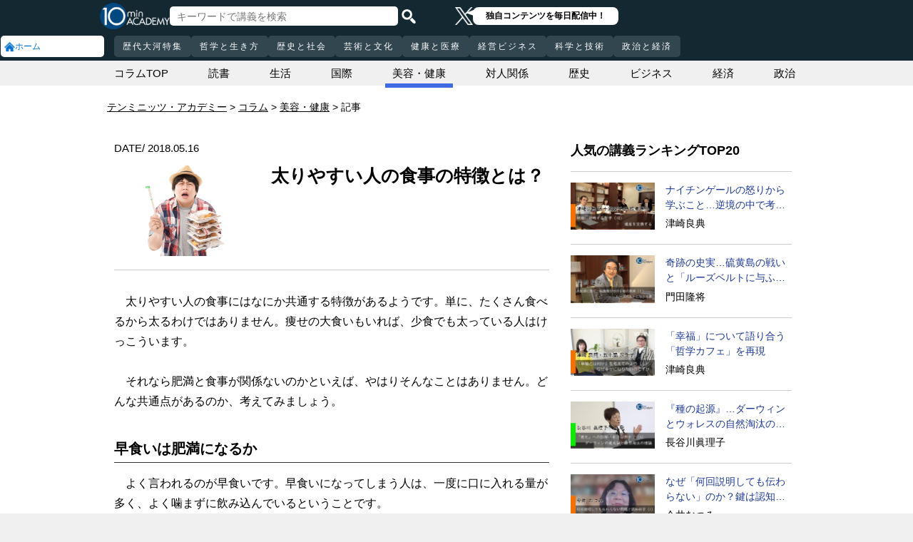

--- FILE ---
content_type: text/html; charset=UTF-8
request_url: https://10mtv.jp/pc/column/article.php?column_article_id=1741
body_size: 14301
content:
<!DOCTYPE html>
<html lang="ja">
<head>
<link rel="canonical" href="https://10mtv.jp/pc/column/article.php?column_article_id=1741" />
 <meta http-equiv="Content-Type" content="text/html; charset=UTF-8" />
 <script type="text/javascript" src="/js/jquery-1.9.0.min.js"></script>

<meta name="robots" content="noarchive" />
<link rel="stylesheet" type="text/css" href="https://10mtv.jp//pc/css/common.css.php">
<link rel="stylesheet" href="https://10mtv.jp//pc/css/flipsnap.css.php">
<script type="text/javascript" src="https://10mtv.jp/js/custom-scripting.js"></script>
<script type="text/javascript" src="https://10mtv.jp/js/util.js"></script>
<script type="text/javascript" src="https://10mtv.jp/js/flipsnap.min.js"></script>



<link href="https://10mtv.jp/js/lity-1.6.1/dist/lity.css" rel="stylesheet">
<script src="https://10mtv.jp/js/lity-1.6.1/dist/lity.js"></script>

<script src="/v2/js/jquery.lazyload.js"></script>

<link rel="stylesheet" href="https://10mtv.jp/pc/css/thumbnail.css.php" media="screen">
<script type="text/javascript" src="https://10mtv.jp/js/thumbnail.js.php"></script>

<style>
body {
	overflow-x: hidden;
}

#pagetop_box{
	left: auto;
	right: 15px;
	bottom: 120px;
}

.header-common{
	width: 100%;
	position: fixed;
	top: 0;
	z-index: 100;
	height: auto;
	background: #142832;
}
.left-menu{
	position: absolute;
	left: 0;
	top: 0;
	/*height: 100%;*/
	display: flex;
	flex-flow: column;
	/*flex-basis: 150px;
	flex-shrink: 0;*/
	row-gap: 8px;
	background: #142832;
	padding-top: 50px;
	width: 150px;
}
.header-common .left-menu .menu-item{
	display: flex;
	align-items: center;
	column-gap: 5px;
	width: 90%;
	margin-left: 1px;
	background: #fff;
	padding: 5px;
	border: none;
	border-radius: 5px;
	height: 20px;
	color: #0070CC;
}

.header-common .left-menu #mydata-item{
	width: 93.5%;
	margin-left: 0px;
	border-radius: 4px;
}


.mydata-add-class{
	background: #0070CC !important;
	border-bottom-left-radius: 0 !important;
	border-bottom-right-radius: 0 !important;
	color: #fff !important;
}

.header-common .active{
	background: #0070CC !important;
	color: #fff !important;
}
.header-common .left-menu .menu-item img{
	width: 15px;
	height: 15px;
}
.header-common .left-menu .menu-item .icon_text{
	font-size: 12px;
	line-height: 12px;
}
.header-common .header-inner{
	background: #142832;
	width: calc(100% - 150px);
	position: relative;
	margin-left: 150px;
}
.header-common .header-inner .header-top{
	display: flex;
	align-items: center;
	/*justify-content: space-between;*/
	column-gap: 30px;
	height: 45px;
}
.header-common .header-inner .header-logo{
	margin-left: -10px;
}
.header-common .header-inner .header-logo img{
	width: 98px;
	height: auto;
	padding-bottom: 0;
	vertical-align: bottom;
}
.header-common .header-inner .header-search{
	display: flex;
	align-items: center;
	height: 38px;
}
.search-input-box {
	flex-grow: 1;
	height: 70% !important;
	width: 300px !important;
	border: none !important;
	padding: 0 10px !important;
	border-radius: 5px;
}
.header-search img {
	width: 20px;
	height: 20px;
	cursor: pointer;
	padding: 0 5px;
}
.top-dummy{
	width: 150px;
}
/* スクロールバーを非表示化 */
.no-scrollbar::-webkit-scrollbar {
	display: none;
}
.no-scrollbar {
	-ms-overflow-style: none;
	scrollbar-width: none;
}

/* タブメニュー */
.header-common .header-inner .header-tab-menu{
	height: 40px;
	position: relative;
	width: 100%;
	display: grid;
	grid-template-columns: min-content 1fr min-content;
	align-items: center;
	justify-content: center;
}

/* 矢印ボタンのスタイル */
.header-common .header-inner .header-tab-menu .arrow-button {
	background-color: transparent;
	z-index: 10;
	border: none;
	outline: none;
	cursor: pointer;
	display: flex;
	align-items: center;
	justify-content: center;
	transition: all 0.3s ease-in-out;
	padding: 4px 5px;
}
#left-arrow {
	grid-column: 1;
}
#right-arrow {
	grid-column: 3;
}
.header-common .header-inner .header-tab-menu .arrow-button img {
	width: 20px;
	height: 20px;
}

/* 矢印を非表示にするクラス */
.hidden {
	opacity: 0;
	pointer-events: none;
	width: 0.1px;
	padding: 0;
	overflow: hidden;
}

/* 横スクロールメニューのスタイル */
.header-common .header-inner .header-tab-menu .scroll-menu {
	display: flex;
	align-items: center;
	overflow-x: auto;
	white-space: nowrap;
	height: 40px;
	gap: 16px;
	grid-column: 2;
}

/* ボタンのスタイル */
.header-common .header-inner .header-tab-menu .menu-button {
	display: inline-block;
	padding: 9px 12px;
	border-radius: 5px;
	height: 30px;
	font-size: 12px;
	line-height: 12px;
	font-weight: 500;
	flex-shrink: 0;
	background-color: #324650;
	transition: background-color 0.3s, color 0.3s;
	border: none;
	outline: none;
	cursor: pointer;
	color: #ffffff;
	letter-spacing: 2px;
}

/* 画面幅が750px以下の場合の調整 */
@media (max-width: 750px) {
	.header-common .header-inner .header-tab-menu {
		grid-template-columns: min-content 1fr;
	}
	#left-arrow {
		grid-column: 1;
	}
	#right-arrow {
		position: absolute;
		top: 0;
		right: 0;
		height: 100%;
		background: #142832;
		z-index: 10;
	}
	.search-input-box {
		width: clamp(150px, calc(100% - 20px), 300px) !important;
	}
}

.header-common .left-menu details{
	box-sizing: border-box;
	background: #fff;
	width: 145px;
	font-size: 12px;
	text-align: left;
	border-radius: 5px;
	margin-left: 1px;
}
.header-common .left-menu details summary{
	cursor: pointer;
	list-style: none;
}
.header-common .left-menu details summary::-webkit-details-marker{
	display: none;
}

.header-common .left-menu details ul{
	margin-top: 2px;
	padding: 0;
	list-style: none;
	max-height: 150px;
	overflow-y: auto;
	width: 100%;
	box-sizing: border-box;
}

.header-common .left-menu details ul::-webkit-scrollbar {
	width: 8px; 
	height: 8px;
}

.header-common .left-menu details ul::-webkit-scrollbar-thumb {
	background-color: #aaa; 
	border-radius: 4px;
}

.header-common .left-menu details ul::-webkit-scrollbar-corner {
	border-bottom-right-radius: 5px; 
	background: transparent;
}

.header-common .left-menu details li{
      margin: 0;
}

.header-common .left-menu details a{
	text-decoration: none;
	color: #338CD6;
	display: block;
	width: 100%;
	padding: 6px 8px 6px 17%;
	box-sizing: border-box;
	position: relative;
}

.header-common .left-menu details a::after{
	content: '';
	position: absolute;
	left: 8px;
	right: 8px;
	bottom: 0;

	height: 1px;
	background-color: #ddd;
}

/* 最後の項目には下線を表示しない */
.header-common .left-menu details ul li:last-child a::after{
	content: none;
}

/*
@media screen and (max-height: 1080px) and (max-width: 1920px) {
	.header-common .left-menu details ul{
		max-height: 70px!important;
	}

	.header-common .left-menu details a{
		padding: 2px 8px 2px 17%!important;
	}
}
*/

.mydata-list{
	max-height: 70px!important;
}

.mydata-list-a{
	padding: 2px 8px 2px 17%!important;
}

.top-register-box {
	width: 100%;
	background-color: #FFF;
	font-size: 14px;
	position: fixed;
	bottom: 0;
	left: 0;
	right: 0;
	z-index: 100;
}

.top-register-warp {
	margin: 7px 4px;
	background: #FFD700;
	border-radius: 5px;
}

.top-register-inner {
	display: flex;
	justify-content: center;
	align-items: center;
	gap: 40px;
	width: 980px;
	margin: 0 auto;
	padding: 5px 0;
}

.top-register-inner .entry {
	gap: 30px;
	display: flex;
	align-items: center;
	padding: 5px 20px 5px 70px;
	background: #142832;
	color: #fff;
	font-weight: bold;
	border-radius: 5px;
	white-space: nowrap;
	width: 250px;
	box-sizing: border-box;
}

.entry img {
	height: 20px;
	margin-left: auto;
}

.top-register-title {
	white-space: nowrap;
	align-self: center;
}

/* 注目デザイン */
.top-bell {
	position: fixed;
	bottom: 110px;
	right: 11px;
	display: flex;
	z-index: 1001;
}

.top-bell .bell-image {
	background: #fff;
	padding: 15px;
	display: flex;
	align-items: center;
	justify-content: center;
	flex-direction: column;
	border: 0;
	border-radius: 45px;
	width: 45px;
	flex-shrink: 0;
}

.top-bell .bell-image img {
	width: 25px;
	height: auto;
	display: block;
}

.top-bell .bell-image a {
	text-decoration: none;
}

.top-bell .bell-text {
	padding-top: 2px;
	font-size: 12px;
}

.x-area{
	display: flex;
	justify-content: center;
	align-items: center;
	gap: 15px;
	height: 45px;
	margin-left: 50px;
	padding: 20px 0;
}

.x-area .icon{
	flex-shrink: 0;
}

.x-area .icon img{
	width: 25px;
	aspect-ratio: 1 / 1;
	height: auto;
	display: block;
}

.balloon{
	position: relative;
	background: #ffffff;
	padding: 0 10px;
	border-radius: 8px;
	font-size: 12px;
	line-height: 1.3;
	color: #000;
}

.balloon::before{
	content: "";
	position: absolute;
	left: -10px;
	top: 32%;
	transform: translateY(-50%);
	border-width: 4px 11px 4px 0;
	border-style: solid;
	border-color: transparent #ffffff transparent transparent;
}

.balloon p{
	margin: 5px 8px;
	white-space: nowrap;
	font-weight: bold;
}

.balloon a{
	text-decoration: none;
	color: #000;
}
</style>

<script>
var pagetop_flag = false;

$(document).ready(function(){
	const scr_w = screen.width;
	const scr_h = screen.height;
	const aspect = scr_w / scr_h;

	// 幅 <= 1920 かつ 高さ < 1200
	if(scr_w <= 1920 && scr_h >= 600 && scr_h <= 1079 && aspect >= 1.70 && aspect <= 1.85) {
		$("#mydata-details ul").addClass("mydata-list");
		$("#mydata-details ul li a").addClass("mydata-list-a");
	}

	// スクロール位置
	const scr_idex = "0";
	$('#scroll-menu').scrollLeft(scr_idex);

	// トップへ戻るボタン
	var pagetop = $('#pagetop_box');
	$(window).scroll(function(){

		if($(this).scrollTop() > 400 ){
			if(!pagetop_flag){
				pagetop.fadeIn();
				pagetop_flag = true;
			}

	    	}else{
	    		if(pagetop_flag){
			    	pagetop.fadeOut();
	    			pagetop_flag = false;
	    		}
		}

	});

	pagetop.click(function(){
		$('body, html').animate({scrollTop:0}, 500);
		return false;
	});

	// 検索
	$('.top-serach').click(function() {
		$('#fm-header').submit();
	});

	$('#mydata-details').on('toggle', function() {
		const isOpened = this.open;
		if (isOpened) {
			$('#mydata-item').addClass('mydata-add-class');
			$('#mydata-icon').attr('src', 'https://10mtv.jp/v2/images/common/icons/pc/mydata_active.png');
		} else {
			$('#mydata-item').removeClass('mydata-add-class');
			$('#mydata-icon').attr('src', 'https://10mtv.jp/v2/images/common/icons/pc/mydata_inactive.png');
		}
	});

	$('.tab-menu-link').on('click', function(e) {
		var target = this.dataset.href;

		var idx = $('#scroll-menu').scrollLeft();
		if(idx > 0) {
			target = (target.includes('?')) ? target + "&scr_idex=" + idx : target + "?scr_idex=" + idx;
		}

//		setTimeout(function() {
			window.location.href = target;
//		}, 500); 
	});
});

$(document).ready(function() {
	const scrollMenu = $('#scroll-menu');
	const leftArrow = $('#left-arrow');
	const rightArrow = $('#right-arrow');
	const scrollAmount = 200;
	const tolerance = 5;

	const checkArrows = () => {
		// scrollWidthはjQueryでは取得できないため、ネイティブのDOM要素を使用
		const scrollWidth = scrollMenu.prop('scrollWidth');
		const clientWidth = scrollMenu.width();

		// Math.round() を使用して、スクロール値の比較における微小な差を吸収
		const scrollLeft = Math.round(scrollMenu.scrollLeft());
		const maxScrollLeft = Math.round(scrollWidth - clientWidth);

		// スクロールが必要かどうかを判定
		const isScrollNeeded = scrollWidth > clientWidth + tolerance;

		if (isScrollNeeded) {
			// 左矢印の表示/非表示を切り替え
			// scrollLeft が 0 (または tolerance 内) なら非表示
			leftArrow.toggleClass('hidden', scrollLeft <= tolerance);

			// 右矢印の表示/非表示を切り替え
			// scrollLeft が最大スクロール位置 (またはその tolerance 内) なら非表示
			rightArrow.toggleClass('hidden', scrollLeft >= maxScrollLeft - tolerance);
		} else {
			// スクロールが必要ない場合は両方の矢印を非表示
			leftArrow.addClass('hidden');
			rightArrow.addClass('hidden');
		}
	};

	// 左矢印クリック
	leftArrow.on('click', function() {
		// 現在のスクロール位置から scrollAmount 分引く
		scrollMenu.scrollLeft(scrollMenu.scrollLeft() - scrollAmount);

		// スクロール後、矢印のチェックを非同期で実行
		setTimeout(checkArrows, 50);
	});

	// 右矢印クリック時
	rightArrow.on('click', function() {
		// 現在のスクロール位置に scrollAmount 分足す
		scrollMenu.scrollLeft(scrollMenu.scrollLeft() + scrollAmount);

		// スクロール後、矢印のチェックを非同期で実行
		setTimeout(checkArrows, 50);
	});

	// スクロール時とウィンドウリサイズ時に矢印をチェック
	scrollMenu.on('scroll', checkArrows);

	// ウィンドウリサイズ時は、スクロールバーの出現/消失の処理を考慮してディレイを入れる
	$(window).on('resize', function() {
		setTimeout(checkArrows, 150);
	});

	// 初期実行
	checkArrows();
});

</script>


<!-- Google Tag Manager -->
<script>(function(w,d,s,l,i){w[l]=w[l]||[];w[l].push({'gtm.start':
new Date().getTime(),event:'gtm.js'});var f=d.getElementsByTagName(s)[0],
j=d.createElement(s),dl=l!='dataLayer'?'&l='+l:'';j.async=true;j.src=
'https://www.googletagmanager.com/gtm.js?id='+i+dl;f.parentNode.insertBefore(j,f);
})(window,document,'script','dataLayer','GTM-5KW5K8F5');</script>
<!-- End Google Tag Manager -->

<link rel="apple-touch-icon" href="https://10mtv.jp/image/icon2.png">

<title>太りやすい人の食事の特徴とは？ | テンミニッツ・アカデミー</title>

<meta property="fb:app_id" content="1668188140098602" />
<meta property="og:type" content="article"/>
<meta property="og:title" content="太りやすい人の食事の特徴とは？ | テンミニッツ・アカデミー"/>
<meta property="og:description" content="太りやすい人の食事にはなにか共通する特徴があるようです。単に、たくさん食べるから太るわけではありません。痩せの大食いもいれば、少食でも太っている人はけっこういます。 それなら肥満と食事が関係ないのかと…" />
<meta property="og:site_name" content="テンミニッツ・アカデミー"/>

<meta name="twitter:card" content="summary_large_image">
<meta name="twitter:site" content="@10mtv_opinion">
<meta name="twitter:title" content="太りやすい人の食事の特徴とは？ | テンミニッツ・アカデミー">
<meta name="twitter:description" content="太りやすい人の食事にはなにか共通する特徴があるようです。単に、たくさん食べるから太るわけではありません。痩せの大食いもいれば、少食でも太っている人はけっこういます。 それなら肥満と食事が関係ないのかと…">
<meta name="description" content="太りやすい人の食事にはなにか共通する特徴があるようです。単に、たくさん食べるから太るわけではありません。痩せの大食いもいれば、少食でも太っている人はけっこういます。 それなら肥満と食事が関係ないのかと…">
<meta property="og:url" content="https://10mtv.jp/pc/column/article.php?column_article_id=1741" />
<meta property="og:image" content="https://10mtv.jp/image/column_image.php?size=l&id=1741" />
<meta name="twitter:image" content="https://10mtv.jp/image/column_image.php?size=l&id=1741">


</head>



<body>
<!-- Google Tag Manager (noscript) -->
<noscript><iframe src="https://www.googletagmanager.com/ns.html?id=GTM-5KW5K8F5"
height="0" width="0" style="display:none;visibility:hidden"></iframe></noscript>
<!-- End Google Tag Manager (noscript) -->


<img id="pagetop_box" src="https://10mtv.jp/v2/images/common/back_to_top.png">

<header class="header-common">

	<div class="left-menu">
		<a href="/index.php">
<div class="menu-item">
	<img src="https://10mtv.jp/v2/images/common/icons/pc/home_inactive.png" alt="ホーム">
	<div class="icon_text">ホーム</div>
</div>
</a>
	</div>

	<div class="header-inner">
		<div class="header-top">
			<div class="header-logo">
				<a href="https://10mtv.jp/index.php" style="display: block;text-align: center;">
					<img src="/v2/images/non_member/pc_top_logo.png" alt="テンミニッツ・アカデミー｜有識者による1話10分のオンライン講義">
				</a>
			</div>
			<form method="get" action="https://10mtv.jp/pc/content/search_list.php" id="fm-header">
			<div class="header-search">
				<input type="text" name="keyword" class="search-input-box" value="" placeholder="キーワードで講義を検索">
				<img class="top-serach" src="/v2/images/common/icon_search.png" alt="検索">
			</div>
			</form>
			<div class="x-area">
				<div class="icon">
					<a href="https://x.com/10mtv_opinion" target="_blank" rel="noopener noreferrer">
					<img src="/v2/images/common/icons/logo-white.png" alt="エックス">
					</a>
				</div>
				<div class="balloon">
					<a href="https://x.com/10mtv_opinion" target="_blank" rel="noopener noreferrer">
					<p>
						独自コンテンツを毎日配信中！
					</p>
					</a>
				</div>
			</div>
		</div>
		<div class="header-tab-menu">
			<button id="left-arrow" class="arrow-button hidden" aria-label="前の項目へ">
				<img src="/v2/images/common/icons/pc/left_arrow.png" alt="前へ">
			</button>

			<nav id="scroll-menu" class="scroll-menu no-scrollbar">
				<button class="menu-button tab-menu-link" data-href="/pc/custom/index.php?tag_id=90">歴代大河特集</button><button class="menu-button tab-menu-link" data-href="/index.php?tag_id=4">哲学と生き方</button><button class="menu-button tab-menu-link" data-href="/index.php?tag_id=2">歴史と社会</button><button class="menu-button tab-menu-link" data-href="/index.php?tag_id=5">芸術と文化</button><button class="menu-button tab-menu-link" data-href="/index.php?tag_id=7">健康と医療</button><button class="menu-button tab-menu-link" data-href="/index.php?tag_id=6">経営ビジネス</button><button class="menu-button tab-menu-link" data-href="/index.php?tag_id=3">科学と技術</button><button class="menu-button tab-menu-link" data-href="/index.php?tag_id=1">政治と経済</button>
			</nav>

			<button id="right-arrow" class="arrow-button hidden" aria-label="次の項目へ">
				<img src="/v2/images/common/icons/pc/right_arrow.png" alt="次へ">
			</button>
		</div>
	</div>
</header>

<link rel="stylesheet" type="text/css" href="https://10mtv.jp/v2/css/common.pc.css.php">
<link rel="stylesheet" type="text/css" href="https://10mtv.jp/pc/css/lecture_list_style.css.php">
<link rel="stylesheet" type="text/css" href="https://10mtv.jp/v2/css/column.css.php">

<script src="https://10mtv.jp/v2/js/jquery.lazyload.js"></script>

<style>
.similar_box:hover{
	opacity:0.7;
}
</style>

<script src="https://10mtv.jp/v2/js/scripts.pc.js.php?uid=" type="text/javascript"></script>

<script type="application/ld+json">
{
	"@context": "http://schema.org",
	"@type": "BreadcrumbList",
	"itemListElement":
	[
		{
			"@type": "ListItem",
			"position": 1,
			"item": {
				"@id": "https://10mtv.jp/",
				"name": "テンミニッツ・アカデミー"
			}
		},{
			"@type": "ListItem",
			"position": 2,
			"item": {
				"@id": "https://10mtv.jp/pc/column/index.php",
				"name": "コラム"
			}
		},{
			"@type": "ListItem",
			"position": 3,
			"item": {
				"@id": "https://10mtv.jp/pc/column/index.php?column_tag_id=9",
				"name": "美容・健康"
			}
		}
	]
}
</script>


<script>

var _contentHeight = 0;
var _windowHeight = 0;

$(function(){
	$( 'img.lazy' ).lazyload({
		threshold: 800 ,		// 200pxの距離まで近づいたら表示する
		effect: "fadeIn" ,		// じわじわっと表示させる
		effect_speed: 1000 ,		// 1秒かけて表示させる
	});

	// ポップアップ表示非表示
	var is_popup = "1";
	var popup = $('.popup-area');
	var offset = $('.popup.page-show').offset().top;
	var height = $(window).height();
	var daily_ranking_offset = "";
	if($('#daily-ranking-area').length){
		daily_ranking_offset = $('#daily-ranking-area').offset().top - height/3;
	}
	var is_related = 1;

	$(window).on('load resize',function(){
		offset = $('.popup.page-show').offset().top;
		height = $(window).height();
		if($('#daily-ranking-area').length){
			daily_ranking_offset = $('#daily-ranking-area').offset().top - height/3;
			if($(this).scrollTop() > daily_ranking_offset) {
				if(is_related == 1) {
					$("#related").fadeOut("1000");
					is_related = 0;
				}
			} else {
				if(is_related == 0) {
					$("#related").fadeIn("1000");
					is_related = 1;
				}
			}
		}
	});

	popup.hide();
	$(window).scroll(function () {
		if(is_popup === "1") {
			popupFlag = sessionStorage.getItem('open');
			if(!popupFlag) {
				if($(this).scrollTop() > offset - height) {
					popup.fadeIn();
				} else {
					popup.fadeOut();
				}
			}
		}

		if($('#daily-ranking-area').length){
			if($(this).scrollTop() > daily_ranking_offset) {
				if(is_related == 1) {
					$("#related").fadeOut("1000");
					is_related = 0;
				}
			} else {
				if(is_related == 0) {
					$("#related").fadeIn("1000");
					is_related = 1;
				}
			}
		}
	});

	$(".close-popup").click(function() {
		sessionStorage.setItem('open', true);
		popup.fadeOut();
	});

	$(window).on('pagehide', function() {
		sessionStorage.removeItem('open');
	});

	// 固定エリアの扱い
	
});

</script>

<style>
.ranking-title {
	font-size: 18px;
	font-weight: bold;
	padding-bottom: 1%;
	color: #000;
}

.article-ranking{
	padding-top: 15px;
}

.ranking-row {
	display: grid;
	grid-template-columns: 38% auto;
	column-gap: 15px;
	padding: 15px 0;
	border-bottom: 1px solid #ccc;
}

.ranking-row:first-child {
	border-top: 1px solid #ccc;
}

.article-ranking img{
	width: 100%;
	aspect-ratio: 16 / 9;
	object-fit: cover;
}

.article-ranking a{
	color: #1d3994;
}

.article-ranking .ranking-text{
	font-size: 14px;
}

.article-ranking .lecturer{
	margin-top: 3%;
}

.ellipsis2 {
	overflow: hidden;
	display: -webkit-box;
	text-overflow: ellipsis;
	-webkit-box-orient: vertical;
	-webkit-line-clamp: 2;
}
</style>

<!--------- FBいいね　--------->
<div id="fb-root"></div>
<script>
(function(d, s, id) {
	var js, fjs = d.getElementsByTagName(s)[0];
	if (d.getElementById(id)) return;
	js = d.createElement(s); js.id = id;
	js.src = "//connect.facebook.net/ja_JP/sdk.js#xfbml=1&version=v2.8";
	fjs.parentNode.insertBefore(js, fjs);
}(document, 'script', 'facebook-jssdk'));
</script>
<!--------- FBいいね　ここまで　--------->

<main class="container-full" style="padding: 85px 0;"><div class="partical-container-980" style="height: 35px;line-height: 35px;">
<article class="column-category">
	<section class="child"><a href="./index.php">コラムTOP</a></section>
	<section class="child" ><a href="./index.php?column_tag_id=10">読書</a></section>	<section class="child" ><a href="./index.php?column_tag_id=6">生活</a></section>	<section class="child" ><a href="./index.php?column_tag_id=3">国際</a></section>	<section class="child"  style="border-bottom:6px solid #4169E1"><a href="./index.php?column_tag_id=9">美容・健康</a></section>	<section class="child" ><a href="./index.php?column_tag_id=8">対人関係</a></section>	<section class="child" ><a href="./index.php?column_tag_id=7">歴史</a></section>	<section class="child" ><a href="./index.php?column_tag_id=4">ビジネス</a></section>	<section class="child" ><a href="./index.php?column_tag_id=2">経済</a></section>	<section class="child" ><a href="./index.php?column_tag_id=1">政治</a></section></article>
</div>

<div class="bg-white">
	<!--パンくず-->
	<div style="margin:0 auto;width:980px;padding:20px 0 10px;">
		<nav id="breadcrumbs" style="margin:0;">
			<ol>
				<li itemscope="itemscope">
					<a itemprop="url" href="https://10mtv.jp/"><span itemprop="title">テンミニッツ・アカデミー</span></a>
				</li>
				<li itemscope="itemscope">
					<a itemprop="url" href="https://10mtv.jp/pc/column/index.php"><span itemprop="title">コラム</span></a>
				</li>				<li itemscope="itemscope">
					<a href="./index.php?column_tag_id=9"><span itemprop="title">美容・健康</span></a>
				</li>				<li itemscope="itemscope">
					<span itemprop="title">記事</span>
				</li>
			</ol>
		</nav>
	</div>

	<div class="popup-area">
		<section>
			<div style="font-size: 25px;color: #FFF;padding-bottom: 25px;">
				お探しの情報は見つかりましたか？「美容・健康」ジャンルのより詳しい情報はこちら
			</div>

			<div style="position: relative;">
				<a href="/coupon/input_mail.php?coupon=CLMN01">
				<img class="register" src="https://10mtv.jp/image/column/column_banner_square01.png" alt="テンミニッツ・アカデミーは、有識者の生の声を10分間で伝える新しい教養動画メディアです。">
				</a>
				<img class="close-popup" src="https://10mtv.jp/image/column/button.png" alt="閉じる">
			</div>
		</section>
	</div>
	<div class="partical-container-980 clear-fix" style="display:flex;">
		<div class="column-left">			<!--------- コラム記事 start --------->
			<div class="column-article">
				<section id="contents">
					<div class="geometoric" style="overflow:hidden">
						<div class="date-box">
							<span class="date">DATE/ 2018.05.16</span>
						</div>
					</div>
					<div class="clear-both"></div>

					<section class="top-image">
						<div class="image"><img src="https://imagineer.edmode.com/sugotoku/image/column_image.php?size=l&id=1741" class="thumbnail"></div>
						<div class="header-text"><h1>太りやすい人の食事の特徴とは？</h1></div>
					</section>

					<div class="content column-content" style="padding-top:0;">
						<div style="width:400px; margin:0 auto; text-align:center;"></div>
　太りやすい人の食事にはなにか共通する特徴があるようです。単に、たくさん食べるから太るわけではありません。痩せの大食いもいれば、少食でも太っている人はけっこういます。<br>
<br>
　それなら肥満と食事が関係ないのかといえば、やはりそんなことはありません。どんな共通点があるのか、考えてみましょう。<br>
<br>
<h2>早食いは肥満になるか</h2>
　よく言われるのが早食いです。早食いになってしまう人は、一度に口に入れる量が多く、よく噛まずに飲み込んでいるということです。<br>
<br>
　よく噛まないで飲み込むと満腹感がなかなか得られず、結果として食べる量が増えることになります。<br>
<br>
　また、早食いすると、消化・吸収も速くなり、血糖値が急激に上昇します。それにともなって、インスリンも上昇。インスリンは太らせるホルモンとも言われていて、これが肥満につながります。<br>
<br>
<h2>肥満を引き起こす負のスパイラル</h2>
　日本生活習慣予防協会が公表している記事によると「食べる速さがゆっくりであるほど、肥満の割合は減少する」のだそうです。<br>
<br>
　早食いの人は「就寝の2時間前以降に夕食を摂っている割合も高く、食事が不健康になりがち」とのこと。就寝と食事時間が近いと朝食を抜くようになります。<br>
<br>
　食生活が不規則な人は、生活そのものが乱れている場合も少なくないのでは。たとえば、夜更かしして夜食、運動不足でストレス発散食いをしてしまうとか。ストレスが溜まって、食べたくなるものといえば、甘いもの。<br>
<br>
　はじめはちょっとしたクセから始まって、それが習慣となり、しまいには負の習慣がつぎつぎと連鎖していくことで肥満は引き起こされるのかもしれません。<br>
<br>
<h2>「たくさん噛む」がはじめの一歩</h2>
　どうすれば、肥満スパイラルに引き込まれずにすみ、どうやったら抜け出せるのでしょうか。<br>
<br>
　前述の通り、ちょっとしたキッカケから肥満は始まります。ここに肥満防止策のヒントがあります。つまり、悪いクセを自覚して、直すことができるかどうか。とてもシンプルです。<br>
<br>
　ただし、クセを直すというのは、口で言うほど簡単なことではありません。もともと早食いの人が、「たくさん噛む」ことを習慣化するのだって容易ではないでしょう。<br>
<br>
　でも、まずはこのはじめの一歩を実践してみてください。たくさん噛んでゆっくり食事することを実践することが負の連鎖を断ち切り、正の連鎖を生み出していくはずです。たくさん噛んで、ゆっくり食べて、朝食もしっかりとって、というふうに。<br>
<br>
　ただし、あまりストイックになりすぎるのは禁物です。そうするとなかなか続きません。できる範囲で、実践していくのが長続きのコツです。<br>
<br>
<div style="word-break:break-all;"><small><span style="font-weight:bold;">
＜参考サイト＞</span><br>
・日本生活習慣予防協会：早食いほど肥満は増える　肥満予防に「ゆっくり食べる」と効果的<br>
http://www.seikatsusyukanbyo.com/calendar/2018/009553.php<br>
</small></div>

						<div class="signature"></div>
					</div>
				</section>
			</div>
			<!--------- コラム記事 end --------->

			<div class="popup page-show"></div>

			<div class="social-button" style="padding:0 15px;margin-bottom:15px;">
				<a class="fb btn" href="https://www.facebook.com/share.php?u=https%3A%2F%2F10mtv.jp%2Fpc%2Fcolumn%2Farticle.php%3Fcolumn_article_id%3D1741" onclick="window.open(this.href, 'FBwindow', 'width=650, height=350, menubar=no, toolbar=no, scrollbars=yes'); return false;" rel="nofollow"><img src="https://10mtv.jp/v2/images/common/button_facebook_mini.png"></a>
				<a href="https://twitter.com/intent/tweet?text=%E5%A4%AA%E3%82%8A%E3%82%84%E3%81%99%E3%81%84%E4%BA%BA%E3%81%AE%E9%A3%9F%E4%BA%8B%E3%81%AE%E7%89%B9%E5%BE%B4%E3%81%A8%E3%81%AF%EF%BC%9F+%7C+%25SITE_NAME%25 https%3A%2F%2F10mtv.jp%2Fpc%2Fcolumn%2Farticle.php%3Fcolumn_article_id%3D1741" target="_blank" rel="nofollow"><img src="https://10mtv.jp/v2/images/common/button_twitter_mini.png"></a>
				<a href="https://b.hatena.ne.jp/entry/10mtv.jp/pc/column/article.php?column_article_id=1741"
				   class="hatena-bookmark-button"
				   data-hatena-bookmark-title="太りやすい人の食事の特徴とは？ | テンミニッツ・アカデミー"
				   data-hatena-bookmark-layout="simple"
				   rel="nofollow"
				   title="このエントリーをはてなブックマークに追加"><img src="https://10mtv.jp/v2/images/common/button_hatebu_mini.png" alt="このエントリーをはてなブックマークに追加"></a>
				   <script type="text/javascript" src="https://b.st-hatena.com/js/bookmark_button.js" charset="utf-8" async="async"></script>
			</div>

			<div style="width:100%; text-align:center; padding-top:16px;"></div>

		</div>
		<div class="column-right clear-fix" style="margin-top: 30px;margin-bottom: 0;">

			<!--------- 人気の講義TOP20 --------->
			<div class="ranking-title">人気の講義ランキングTOP20</div>
			<section class="article-ranking">				<div class="ranking-row">
					<div class="ranking-image">
						<a href="/pc/content/detail.php?movie_id=6086">
							<img src="/v2/images/common/load_anim.gif" data-original="/image/movie_poster.php?movie_id=6086&lecturer_id=199" alt="逆境に対峙する哲学（10）遺産を交換する" class="lazy">
						</a>
					</div>

					<div class="ranking-text">
						<a class="ellipsis2" href="/pc/content/detail.php?movie_id=6086">
						ナイチンゲールの怒りから学ぶこと…逆境の中で考えるとは
						</a>
						<div class="lecturer">津崎良典</div>
					</div>
				</div>				<div class="ranking-row">
					<div class="ranking-image">
						<a href="/pc/content/detail.php?movie_id=5904">
							<img src="/v2/images/common/load_anim.gif" data-original="/image/movie_poster.php?movie_id=5904&lecturer_id=368" alt="大統領に告ぐ…硫黄島からの手紙の真実（1）ルーズベルトに与ふる書" class="lazy">
						</a>
					</div>

					<div class="ranking-text">
						<a class="ellipsis2" href="/pc/content/detail.php?movie_id=5904">
						奇跡の史実…硫黄島の戦いと「ルーズベルトに与ふる書」
						</a>
						<div class="lecturer">門田隆将</div>
					</div>
				</div>				<div class="ranking-row">
					<div class="ranking-image">
						<a href="/pc/content/detail.php?movie_id=3511">
							<img src="/v2/images/common/load_anim.gif" data-original="/image/movie_poster.php?movie_id=3511&lecturer_id=199" alt="「幸福とは何か」を考えてみよう（1）なぜ幸せになりたいのですか" class="lazy">
						</a>
					</div>

					<div class="ranking-text">
						<a class="ellipsis2" href="/pc/content/detail.php?movie_id=3511">
						「幸福」について語り合う「哲学カフェ」を再現
						</a>
						<div class="lecturer">津崎良典</div>
					</div>
				</div>				<div class="ranking-row">
					<div class="ranking-image">
						<a href="/pc/content/detail.php?movie_id=6095">
							<img src="/v2/images/common/load_anim.gif" data-original="/image/movie_poster.php?movie_id=6095&lecturer_id=102" alt="「進化」への誤解…本当は何か？（4）ダーウィンの進化論と自然淘汰の理論" class="lazy">
						</a>
					</div>

					<div class="ranking-text">
						<a class="ellipsis2" href="/pc/content/detail.php?movie_id=6095">
						『種の起源』…ダーウィンとウォレスの自然淘汰の理論
						</a>
						<div class="lecturer">長谷川眞理子</div>
					</div>
				</div>				<div class="ranking-row">
					<div class="ranking-image">
						<a href="/pc/content/detail.php?movie_id=5996">
							<img src="/v2/images/common/load_anim.gif" data-original="/image/movie_poster.php?movie_id=5996&lecturer_id=370" alt="何回説明しても伝わらない問題と認知科学（1）「スキーマ」問題と認知の仕組み" class="lazy">
						</a>
					</div>

					<div class="ranking-text">
						<a class="ellipsis2" href="/pc/content/detail.php?movie_id=5996">
						なぜ「何回説明しても伝わらない」のか？鍵は認知の仕組み
						</a>
						<div class="lecturer">今井むつみ</div>
					</div>
				</div>				<div class="ranking-row">
					<div class="ranking-image">
						<a href="/pc/content/detail.php?movie_id=6101">
							<img src="/v2/images/common/load_anim.gif" data-original="/image/movie_poster.php?movie_id=6101&lecturer_id=325" alt="歌舞伎はスゴイ(1)市川團十郎の何がスゴイか（前編）" class="lazy">
						</a>
					</div>

					<div class="ranking-text">
						<a class="ellipsis2" href="/pc/content/detail.php?movie_id=6101">
						市川團十郎の歴史…圧倒的才能の初代から六代目までの奮闘
						</a>
						<div class="lecturer">堀口茉純</div>
					</div>
				</div>				<div class="ranking-row">
					<div class="ranking-image">
						<a href="/pc/content/detail.php?movie_id=6057">
							<img src="/v2/images/common/load_anim.gif" data-original="/image/movie_poster.php?movie_id=6057&lecturer_id=220" alt="豊臣兄弟～秀吉と秀長の実像に迫る（6）秀吉との信頼関係と秀長の軍事能力" class="lazy">
						</a>
					</div>

					<div class="ranking-text">
						<a class="ellipsis2" href="/pc/content/detail.php?movie_id=6057">
						文武両道の名将…大大名たちを魅了した秀長の器量とは？
						</a>
						<div class="lecturer">黒田基樹</div>
					</div>
				</div>				<div class="ranking-row">
					<div class="ranking-image">
						<a href="/pc/content/detail.php?movie_id=6091">
							<img src="/v2/images/common/load_anim.gif" data-original="/image/movie_poster.php?movie_id=6091&lecturer_id=376" alt="戦略的資本主義と日本～アメリカの復活に学ぶ5つの提言" class="lazy">
						</a>
					</div>

					<div class="ranking-text">
						<a class="ellipsis2" href="/pc/content/detail.php?movie_id=6091">
						戦略的資本主義とは？日本再生へアメリカに学ぶ5つの提言
						</a>
						<div class="lecturer">片瀬裕文</div>
					</div>
				</div>				<div class="ranking-row">
					<div class="ranking-image">
						<a href="/pc/content/detail.php?movie_id=4166">
							<img src="/v2/images/common/load_anim.gif" data-original="/image/movie_poster.php?movie_id=4166&lecturer_id=266" alt="生き抜くためのチカラ～為末メソッドに迫る（4）人生の勝敗を考える" class="lazy">
						</a>
					</div>

					<div class="ranking-text">
						<a class="ellipsis2" href="/pc/content/detail.php?movie_id=4166">
						幸せの鍵「なにげなさ」とは何のことか
						</a>
						<div class="lecturer">為末大</div>
					</div>
				</div>				<div class="ranking-row">
					<div class="ranking-image">
						<a href="/pc/content/detail.php?movie_id=762">
							<img src="/v2/images/common/load_anim.gif" data-original="/image/movie_poster.php?movie_id=762&lecturer_id=72" alt="「徳」から生まれる「感謝の人間関係」" class="lazy">
						</a>
					</div>

					<div class="ranking-text">
						<a class="ellipsis2" href="/pc/content/detail.php?movie_id=762">
						「徳」の本質とは「自己の最善を他者に尽くしきる」こと
						</a>
						<div class="lecturer">田口佳史</div>
					</div>
				</div>				<div class="ranking-row">
					<div class="ranking-image">
						<a href="/pc/content/detail.php?movie_id=6090">
							<img src="/v2/images/common/load_anim.gif" data-original="/image/movie_poster.php?movie_id=6090&lecturer_id=376" alt="「次世代地熱発電」の可能性～地熱革命が拓く未来" class="lazy">
						</a>
					</div>

					<div class="ranking-text">
						<a class="ellipsis2" href="/pc/content/detail.php?movie_id=6090">
						地熱革命が世界を変える――次世代地熱の可能性に迫る
						</a>
						<div class="lecturer">片瀬裕文</div>
					</div>
				</div>				<div class="ranking-row">
					<div class="ranking-image">
						<a href="/pc/content/detail.php?movie_id=5895">
							<img src="/v2/images/common/load_anim.gif" data-original="/image/movie_poster.php?movie_id=5895&lecturer_id=367" alt="睡眠から考える健康リスクと社会的時差ボケ（4）社会的時差ボケとメンタルヘルス" class="lazy">
						</a>
					</div>

					<div class="ranking-text">
						<a class="ellipsis2" href="/pc/content/detail.php?movie_id=5895">
						ウェルビーイングの危機へ…夜型による若者の幸福度の低下
						</a>
						<div class="lecturer">西多昌規</div>
					</div>
				</div>				<div class="ranking-row">
					<div class="ranking-image">
						<a href="/pc/content/detail.php?movie_id=5751">
							<img src="/v2/images/common/load_anim.gif" data-original="/image/movie_poster.php?movie_id=5751&lecturer_id=356" alt="健診結果から考える健康管理・新5カ条（4）血圧を甘く見てはいけない" class="lazy">
						</a>
					</div>

					<div class="ranking-text">
						<a class="ellipsis2" href="/pc/content/detail.php?movie_id=5751">
						血圧を甘く見てはいけない…血圧が血管を傷つける仕組み
						</a>
						<div class="lecturer">野口緑</div>
					</div>
				</div>				<div class="ranking-row">
					<div class="ranking-image">
						<a href="/pc/content/detail.php?movie_id=5040">
							<img src="/v2/images/common/load_anim.gif" data-original="/image/movie_poster.php?movie_id=5040&lecturer_id=14" alt="飽食時代の「選食」のススメ（1）選食の提唱と「食の多様性」" class="lazy">
						</a>
					</div>

					<div class="ranking-text">
						<a class="ellipsis2" href="/pc/content/detail.php?movie_id=5040">
						20億人以上が肥満…飽食の時代に大事な「選食力」3カ条
						</a>
						<div class="lecturer">堀江重郎</div>
					</div>
				</div>				<div class="ranking-row">
					<div class="ranking-image">
						<a href="/pc/content/detail.php?movie_id=6087">
							<img src="/v2/images/common/load_anim.gif" data-original="/image/movie_poster.php?movie_id=6087&lecturer_id=1" alt="新しい循環文明への道（1）採掘文明から循環文明へ" class="lazy">
						</a>
					</div>

					<div class="ranking-text">
						<a class="ellipsis2" href="/pc/content/detail.php?movie_id=6087">
						2026年頭所感～循環文明の「三つの柱」…いよいよ実現へ
						</a>
						<div class="lecturer">小宮山宏</div>
					</div>
				</div>				<div class="ranking-row">
					<div class="ranking-image">
						<a href="/pc/content/detail.php?movie_id=6062">
							<img src="/v2/images/common/load_anim.gif" data-original="/image/movie_poster.php?movie_id=6062&lecturer_id=249" alt="過激化した米国～MAGA内戦と民主党の逆襲（1）米国の過激化とそのプロセス" class="lazy">
						</a>
					</div>

					<div class="ranking-text">
						<a class="ellipsis2" href="/pc/content/detail.php?movie_id=6062">
						トランプ政権と過激化した米国…MAGA内戦、DSAの台頭
						</a>
						<div class="lecturer">東秀敏</div>
					</div>
				</div>				<div class="ranking-row">
					<div class="ranking-image">
						<a href="/pc/content/detail.php?movie_id=5956">
							<img src="/v2/images/common/load_anim.gif" data-original="/image/movie_poster.php?movie_id=5956&lecturer_id=370" alt="学力喪失の危機～言語習得と理解の本質（1）数が理解できない子どもたち" class="lazy">
						</a>
					</div>

					<div class="ranking-text">
						<a class="ellipsis2" href="/pc/content/detail.php?movie_id=5956">
						なぜ算数が苦手な子どもが多いのか？学力喪失の真相に迫る
						</a>
						<div class="lecturer">今井むつみ</div>
					</div>
				</div>				<div class="ranking-row">
					<div class="ranking-image">
						<a href="/pc/content/detail.php?movie_id=5649">
							<img src="/v2/images/common/load_anim.gif" data-original="/image/movie_poster.php?movie_id=5649&lecturer_id=354" alt="禅とは何か～禅と仏教の心（1）アメリカの禅と日本の禅" class="lazy">
						</a>
					</div>

					<div class="ranking-text">
						<a class="ellipsis2" href="/pc/content/detail.php?movie_id=5649">
						自発性を重んじる――藤田一照師が禅と仏教の心を説く
						</a>
						<div class="lecturer">藤田一照</div>
					</div>
				</div>				<div class="ranking-row">
					<div class="ranking-image">
						<a href="/pc/content/detail.php?movie_id=5386">
							<img src="/v2/images/common/load_anim.gif" data-original="/image/movie_poster.php?movie_id=5386&lecturer_id=337" alt="メンタルヘルスの現在地とこれから（5）新型うつと発達障害" class="lazy">
						</a>
					</div>

					<div class="ranking-text">
						<a class="ellipsis2" href="/pc/content/detail.php?movie_id=5386">
						新型うつ、発達障害…「仕事」や「コミュ力」にも寛容性を
						</a>
						<div class="lecturer">斎藤環</div>
					</div>
				</div>				<div class="ranking-row">
					<div class="ranking-image">
						<a href="/pc/content/detail.php?movie_id=4124">
							<img src="/v2/images/common/load_anim.gif" data-original="/image/movie_poster.php?movie_id=4124&lecturer_id=224" alt="近現代史に学ぶ、日本の成功・失敗の本質（4）政党政治の強さと挙国一致の弱さ" class="lazy">
						</a>
					</div>

					<div class="ranking-text">
						<a class="ellipsis2" href="/pc/content/detail.php?movie_id=4124">
						実は挙国一致内閣は弱体だった…そして大政翼賛会も挫折
						</a>
						<div class="lecturer">片山杜秀</div>
					</div>
				</div>			</section>


		</div> <!-- class="column-right clear-fix" -->
	</div> <!-- class="partical-container-980 clear-fix" -->

	<div style="clear:both;"></div>

</div> <!-- class="bg-white" -->

<div style="clear:both;"></div>

</main>

<div style="clear:both;"></div>
<!-- site_back_colorの閉じタグ -->
<footer style="/*bottom: -40px; padding-bottom: 40px;*/">
	<div class="footer-box">
		<nav>
			<ul>
				<li><a class="arrow" href="http://10mtv.jp/pc/contract/">利用規約</a></li>
				<li><a class="arrow" href="http://10mtv.jp/pc/policy/">プライバシーポリシー</a></li>				<li><a class="arrow" href="http://10mtv.jp/pc/info/">お問い合わせ</a></li>
				<li><a class="arrow" href="http://10mtv.jp/pc/contract/transaction.php">特定商取引法に基づく表示</a></li>
				<li><a class="arrow" href="http://10mtv.jp/pc/support_model/index.php">推奨環境/対応機種</a></li>
				<li><a class="arrow" href="http://10mtv.jp/pc/link/index.php">リンク設置のお願い</a></li>



			</ul>
		</nav>
		<div class="right">
		<p class="copyright">&copy;&nbsp;2014-2026 Imagineer Co., Ltd.</p>
		</div>
	</div>
	
</footer></body>
<!-- Google tag (gtag.js) -->
<script async src="https://www.googletagmanager.com/gtag/js?id=G-520FX2W5DJ"></script>
<script>
  window.dataLayer = window.dataLayer || [];
  function gtag(){dataLayer.push(arguments);}
  gtag('js', new Date());

  gtag('config', 'G-520FX2W5DJ');
</script>

<!-- Google tag (gtag.js) -->
<script async src="https://www.googletagmanager.com/gtag/js?id=G-02NEZ05N4W"></script>
<script>
  window.dataLayer = window.dataLayer || [];
  function gtag(){dataLayer.push(arguments);}
  gtag('js', new Date());

  gtag('config', 'G-02NEZ05N4W');
</script>


</html>

--- FILE ---
content_type: text/css;charset=UTF-8
request_url: https://10mtv.jp/pc/css/thumbnail.css.php
body_size: 301
content:


/***********************************************************/
p.thumb-square-trim-center,
p.thumb-square-trim-left,
p.thumb-square-trim-right,
p.thumb-square-trim-top,
p.thumb-square-trim-bottom,
p.thumb-square-cover-center,
p.thumb-square-cover-left,
p.thumb-square-cover-right,
p.thumb-square-cover-top,
p.thumb-square-cover-bottom{
    border: 1px solid #aaa;
    display:block;
    width:120px; /*トリミング後の横幅*/
    height:120px; /*トリミング後の縦幅*/
    overflow:hidden;
    position:relative;
    z-index:1;
    padding:0;
    margin:0;
    background:#fff;
}

p.thumb-rectangle-trim-center,
p.thumb-rectangle-trim-left,
p.thumb-rectangle-trim-right,
p.thumb-rectangle-trim-top,
p.thumb-rectangle-trim-bottom,
p.thumb-rectangle-cover-center,
p.thumb-rectangle-cover-left,
p.thumb-rectangle-cover-right,
p.thumb-rectangle-cover-top,
p.thumb-rectangle-cover-bottom{
    border: 1px solid #aaa;
    display:block;
    width:240px; /*トリミング後の横幅*/
    height:120px; /*トリミング後の縦幅*/
    overflow:hidden;
    position:relative;
    z-index:1;
    padding:0;
    margin:0;
    background:#fff;
}



p.thumb-square-trim-center img,
p.thumb-square-trim-left img,
p.thumb-square-trim-right img,
p.thumb-square-trim-top img,
p.thumb-square-trim-bottom img,
p.thumb-square-cover-center img,
p.thumb-square-cover-left img,
p.thumb-square-cover-right img,
p.thumb-square-cover-top img,
p.thumb-square-cover-bottom img,
p.thumb-rectangle-trim-center img,
p.thumb-rectangle-trim-left img,
p.thumb-rectangle-trim-right img,
p.thumb-rectangle-trim-top img,
p.thumb-rectangle-trim-bottom img,
p.thumb-rectangle-cover-center img,
p.thumb-rectangle-cover-left img,
p.thumb-rectangle-cover-right img,
p.thumb-rectangle-cover-top img,
p.thumb-rectangle-cover-bottom img{
    float:left;
    position:absolute;
}
